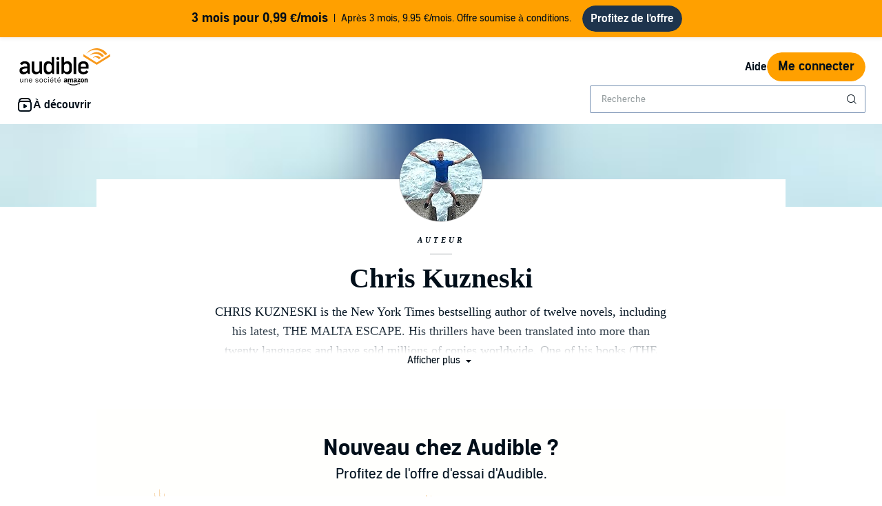

--- FILE ---
content_type: image/svg+xml
request_url: https://m.media-amazon.com/images/G/01/Audible/en_US/images/creative/landing/amazon_bk_logo.svg
body_size: 1885
content:
<?xml version="1.0" encoding="UTF-8"?>
<svg width="53px" height="16px" viewBox="0 0 53 16" version="1.1" xmlns="http://www.w3.org/2000/svg" xmlns:xlink="http://www.w3.org/1999/xlink">
    <!-- Generator: Sketch 46.1 (44463) - http://www.bohemiancoding.com/sketch -->
    <title>Group</title>
    <desc>Created with Sketch.</desc>
    <defs></defs>
    <g id="Desktop" stroke="none" stroke-width="1" fill="none" fill-rule="evenodd">
        <g transform="translate(-465.000000, -192.000000)" id="Group" fill="#2D2D2D">
            <g transform="translate(465.000000, 192.000000)">
                <g id="Group-2">
                    <path d="M32.3572498,11.9354999 C29.3459999,14.0707499 25.0207499,15.2204999 21.2977499,15.2204999 C16.0417499,15.2204999 11.3332499,13.3589999 7.77449996,10.1834999 C7.50074996,9.90974995 7.71974996,9.58124995 8.10299996,9.80024995 C11.9354999,11.9902499 16.6987499,13.3042499 21.6262499,13.3042499 C24.9659999,13.3042499 28.5794999,12.6472499 31.9739998,11.2237499 C32.4119998,11.0594999 32.8499998,11.5522499 32.3572498,11.9354999 Z" id="Shape"></path>
                    <path d="M33.6164998,10.5667499 C33.2332498,10.0739999 31.0979998,10.3477499 30.1124999,10.4572499 C29.8387499,10.5119999 29.7839999,10.2382499 30.0577499,10.0739999 C31.7549998,8.92424996 34.6019998,9.25274995 34.9304998,9.63599995 C35.2589998,10.01925 34.8209998,12.7567499 33.2332498,14.0707499 C32.9594998,14.2897499 32.7404998,14.1802499 32.8499998,13.9064999 C33.1784998,12.9757499 33.9997498,11.0047499 33.6164998,10.5667499 Z" id="Shape"></path>
                    <path d="M30.1672498,1.75199999 L30.1672498,0.602249997 C30.1672498,0.437999998 30.2767498,0.328499998 30.4409998,0.328499998 L35.6969998,0.328499998 C35.8612498,0.328499998 36.0254998,0.437999998 36.0254998,0.602249997 L36.0254998,1.58774999 C36.0254998,1.75199999 35.8612498,1.97099999 35.6422498,2.29949999 L32.9047498,6.07724997 C33.8902498,6.07724997 34.9852498,6.18674997 35.9159998,6.67949997 C36.1349998,6.78899997 36.1897498,6.95324997 36.1897498,7.11749996 L36.1897498,8.32199996 C36.1897498,8.48624996 36.0254998,8.70524996 35.8064998,8.59574996 C34.1639998,7.77449996 32.0287498,7.66499996 30.2767498,8.59574996 C30.1124999,8.70524996 29.8934999,8.48624996 29.8934999,8.32199996 L29.8934999,7.17224996 C29.8934999,7.00799997 29.8934999,6.67949997 30.1124999,6.40574997 L33.2879998,2.02574999 L30.5504998,2.02574999 C30.3314998,2.08049999 30.1672498,1.91624999 30.1672498,1.75199999 Z" id="Shape"></path>
                    <path d="M11.0594999,8.86949996 L9.47174995,8.86949996 C9.30749995,8.86949996 9.19799995,8.75999996 9.19799995,8.59574996 L9.19799995,0.656999997 C9.19799995,0.492749998 9.36224995,0.383249998 9.52649995,0.383249998 L11.0047499,0.383249998 C11.1689999,0.383249998 11.2784999,0.492749998 11.2784999,0.656999997 L11.2784999,1.69724999 L11.3332499,1.69724999 C11.7164999,0.711749996 12.4282499,0.218999999 13.4137499,0.218999999 C14.3992499,0.218999999 15.0562499,0.711749996 15.4942499,1.69724999 C15.8774999,0.711749996 16.7534999,0.218999999 17.6842499,0.218999999 C18.3412499,0.218999999 19.1077499,0.492749998 19.5457499,1.09499999 C20.0384999,1.75199999 19.9289999,2.73749999 19.9289999,3.61349998 L19.9289999,8.65049996 C19.9289999,8.81474996 19.7647499,8.92424996 19.6004999,8.92424996 L18.0127499,8.92424996 C17.8484999,8.92424996 17.7389999,8.81474996 17.7389999,8.65049996 L17.7389999,4.43474998 C17.7389999,4.10624998 17.7937499,3.28499998 17.6842499,2.95649999 C17.5747499,2.40899999 17.1914999,2.24474999 16.7534999,2.24474999 C16.3702499,2.24474999 15.9869999,2.51849999 15.8227499,2.90174999 C15.6584999,3.28499998 15.6584999,3.99674998 15.6584999,4.43474998 L15.6584999,8.65049996 C15.6584999,8.81474996 15.5489999,8.92424996 15.3299999,8.92424996 L13.7422499,8.92424996 C13.5779999,8.92424996 13.4684999,8.81474996 13.4684999,8.65049996 L13.4684999,4.37999998 C13.4684999,3.50399998 13.6327499,2.18999999 12.4829999,2.18999999 C11.3332499,2.18999999 11.3879999,3.44924998 11.3879999,4.37999998 L11.3879999,8.59574996 C11.3332499,8.75999996 11.2237499,8.86949996 11.0594999,8.86949996 Z" id="Shape"></path>
                    <path d="M40.5149998,0.218999999 C42.8692498,0.218999999 44.1832498,2.18999999 44.1832498,4.70849998 C44.1832498,7.11749996 42.7597498,9.03374996 40.5149998,9.03374996 C38.2154998,9.03374996 36.9014998,7.06274996 36.9014998,4.59899998 C36.9562498,2.13524999 38.2154998,0.218999999 40.5149998,0.218999999 Z M40.5697498,1.80674999 C39.3652498,1.80674999 39.3104998,3.33974998 39.3104998,4.32524998 C39.3104998,5.31074997 39.3104998,7.39124996 40.5697498,7.39124996 C41.8289998,7.39124996 41.8837498,5.69399997 41.8837498,4.70849998 C41.8837498,4.05149998 41.8289998,3.23024998 41.6647498,2.57324999 C41.3909998,2.02574999 41.0624998,1.80674999 40.5697498,1.80674999 Z" id="Shape"></path>
                    <path d="M47.2492498,8.86949996 L45.6614998,8.86949996 C45.4972498,8.86949996 45.3877498,8.75999996 45.3877498,8.59574996 L45.3877498,0.656999997 C45.3877498,0.492749998 45.5519998,0.383249998 45.7162498,0.383249998 L47.1944998,0.383249998 C47.3587498,0.383249998 47.4682498,0.492749998 47.4682498,0.602249997 L47.4682498,1.80674999 L47.5229998,1.80674999 C47.9609998,0.711749996 48.6179998,0.218999999 49.7129998,0.218999999 C50.4247497,0.218999999 51.1364997,0.492749998 51.5744997,1.14974999 C52.0124997,1.80674999 52.0124997,2.84699999 52.0124997,3.61349998 L52.0124997,8.59574996 C52.0124997,8.75999996 51.8482497,8.86949996 51.6839997,8.86949996 L50.0962498,8.86949996 C49.9319998,8.86949996 49.8224998,8.75999996 49.8224998,8.59574996 L49.8224998,4.27049998 C49.8224998,3.39449998 49.9319998,2.13524999 48.8369998,2.13524999 C48.4537498,2.13524999 48.0704998,2.40899999 47.9062498,2.79224999 C47.6872498,3.28499998 47.6324998,3.77774998 47.6324998,4.27049998 L47.6324998,8.54099996 C47.5777498,8.75999996 47.4134998,8.86949996 47.2492498,8.86949996 Z" id="Shape"></path>
                    <path d="M26.0062499,5.09174997 C26.0062499,5.69399997 26.0062499,6.18674997 25.7324999,6.73424997 C25.4587499,7.17224996 25.0754999,7.44599996 24.6374999,7.44599996 C24.0352499,7.44599996 23.6519999,7.00799997 23.6519999,6.29624997 C23.6519999,4.98224998 24.8564999,4.70849998 26.0062499,4.70849998 L26.0062499,5.09174997 Z M27.5939999,8.86949996 C27.4844999,8.97899996 27.3202499,8.97899996 27.2107499,8.92424996 C26.6632499,8.48624996 26.6084999,8.32199996 26.2799999,7.88399996 C25.4039999,8.75999996 24.8017499,9.03374996 23.6519999,9.03374996 C22.3379999,9.03374996 21.2429999,8.21249996 21.2429999,6.62474997 C21.2429999,5.36549997 21.9547499,4.48949998 22.9402499,4.10624998 C23.8162499,3.72299998 25.0207499,3.66824998 25.9514999,3.55874998 L25.9514999,3.28499998 C25.9514999,2.90174999 26.0062499,2.46374999 25.7324999,2.13524999 C25.5682499,1.86149999 25.1849999,1.75199999 24.8564999,1.75199999 C24.2542499,1.75199999 23.7067499,2.08049999 23.5972499,2.68274999 C23.5424999,2.84699999 23.4877499,2.95649999 23.3234999,2.95649999 L21.7904999,2.79224999 C21.6809999,2.73749999 21.5167499,2.68274999 21.5714999,2.46374999 C21.8999999,0.656999997 23.5972499,0.109499999 25.1302499,0.109499999 C25.8967499,0.109499999 26.9369999,0.328499998 27.5392499,0.875999996 C28.3057499,1.58774999 28.2509999,2.51849999 28.2509999,3.55874998 L28.2509999,5.96774997 C28.2509999,6.67949997 28.5794999,7.00799997 28.8532499,7.39124996 C28.9627499,7.55549996 28.9627499,7.71974996 28.8532499,7.82924996 C28.5247499,8.10299996 27.9224999,8.59574996 27.5939999,8.86949996 L27.5939999,8.86949996 Z" id="Shape"></path>
                    <path d="M5.09174997,5.09174997 C5.09174997,5.69399997 5.09174997,6.18674997 4.81799998,6.73424997 C4.54424998,7.17224996 4.16099998,7.44599996 3.72299998,7.44599996 C3.12074998,7.44599996 2.73749999,7.00799997 2.73749999,6.29624997 C2.73749999,4.98224998 3.94199998,4.70849998 5.09174997,4.70849998 L5.09174997,5.09174997 Z M6.67949997,8.86949996 C6.56999997,8.97899996 6.40574997,8.97899996 6.29624997,8.92424996 C5.74874997,8.48624996 5.69399997,8.32199996 5.36549997,7.88399996 C4.48949998,8.75999996 3.88724998,9.03374996 2.73749999,9.03374996 C1.36874999,9.03374996 0.328499998,8.21249996 0.328499998,6.62474997 C0.328499998,5.36549997 1.04024999,4.48949998 2.02574999,4.10624998 C2.90174999,3.72299998 4.10624998,3.66824998 5.03699997,3.55874998 L5.03699997,3.28499998 C5.03699997,2.90174999 5.09174997,2.46374999 4.81799998,2.13524999 C4.59899998,1.86149999 4.27049998,1.75199999 3.94199998,1.75199999 C3.33974998,1.75199999 2.79224999,2.08049999 2.68274999,2.68274999 C2.62799999,2.84699999 2.57324999,2.95649999 2.40899999,2.95649999 L0.875999996,2.79224999 C0.766499996,2.73749999 0.602249997,2.68274999 0.656999997,2.46374999 C0.985499995,0.656999997 2.68274999,0.109499999 4.21574998,0.109499999 C4.98224998,0.109499999 6.02249997,0.328499998 6.62474997,0.875999996 C7.39124996,1.58774999 7.33649996,2.51849999 7.33649996,3.55874998 L7.33649996,5.96774997 C7.33649996,6.67949997 7.66499996,7.00799997 7.93874996,7.39124996 C8.04824996,7.55549996 8.04824996,7.71974996 7.93874996,7.82924996 C7.61024996,8.10299996 7.00799997,8.59574996 6.67949997,8.86949996 L6.67949997,8.86949996 Z" id="Shape"></path>
                </g>
            </g>
        </g>
    </g>
</svg>